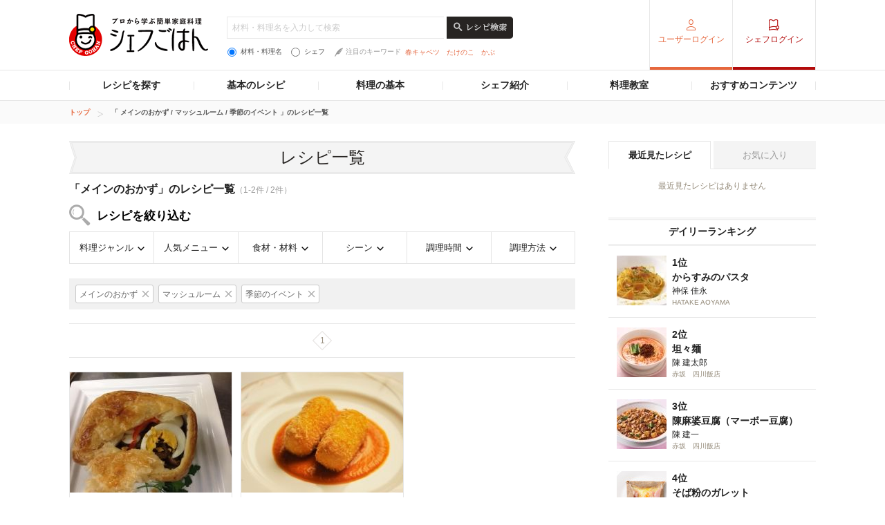

--- FILE ---
content_type: text/html; charset=UTF-8
request_url: https://chefgohan.gnavi.co.jp/search/m001/f000100190131/s009/
body_size: 201273
content:
<!DOCTYPE html>
<html lang="ja" dir="ltr" itemscope itemtype="http://schema.org/WebPage" prefix="og: http://ogp.me/ns# fb: http://ogp.me/ns/fb#">
<head>
    <meta charset="utf-8">

                <title>「メインのおかず」のレシピ一覧（2件）| シェフごはん</title>
    
    <meta name="description" content="シェフごはんの「メインのおかず」のレシピ一覧(2件)を新着順でご紹介。お気に入りのレシピをみつけておうち料理をワンランクアップ。">
    <meta name="keywords" content="シェフごはん,レシピ,シェフシェフごはん,レシピ,シェフ">
    <meta name="articlecategory" content="date">
    <meta name="viewport" content="width=1080,user-scalable=yes,maximum-scale=1">
    <script type="application/ld+json">
{
    "@context": "http://schema.org/",
    "@type": "ItemList",
    "mainEntityOfPage": {
        "@type": "CollectionPage",
        "@id": "https://chefgohan.gnavi.co.jp/search/m001/f000100190131/s009/",
        "name": "「 メインのおかず / マッシュルーム / 季節のイベント 」のレシピ一覧"
    },
    "itemListElement": [
        {
            "@type": "ListItem",
            "position": 1,
            "url": "https://chefgohan.gnavi.co.jp/detail/1995"
        },
        {
            "@type": "ListItem",
            "position": 2,
            "url": "https://chefgohan.gnavi.co.jp/detail/664"
        }
    ]
}</script>
    <meta name="format-detection" content="telephone=no">
    <meta http-equiv="x-dns-prefetch-control" content="on">
    <link rel="dns-prefetch" href="//connect.facebook.net">
    <link rel="dns-prefetch" href="//b.hatena.ne.jp">
    <link rel="dns-prefetch" href="//line.me">
    <link rel="shortcut icon" href="https://c-chefgohan.gnst.jp/shared/img/favicon.ico" />

    <!--[if lt IE 9]>
    <script type="text/javascript" src="/common/js/libs/html5shiv.js"></script>
    <![endif]-->
    <link rel="canonical" href="https://chefgohan.gnavi.co.jp/search/m001/f000100190131/s009">
    <link rel="stylesheet" type="text/css" href="//x.gnst.jp/sm/sm.css">

    <!-- 共通読込 -->
            <link href="https://c-chefgohan.gnst.jp/assets/consumer/pc/common/css/cat_style.css?v=201706091400" rel="stylesheet" type="text/css">
        
            <script src="https://c-chefgohan.gnst.jp/assets/consumer/pc/common/js/libs/jquery-1.11.0.min.js"></script>
        <script src="https://c-chefgohan.gnst.jp/assets/consumer/pc/common/js/libs/jquery-ui.min.js"></script>
        <script src="https://c-chefgohan.gnst.jp/assets/consumer/pc/shared/js/jquery-1.7.1.min.js"></script>
        <script src="https://c-chefgohan.gnst.jp/assets/consumer/pc/shared/js/jquery.placeholder.js"></script>
        <script src="https://c-chefgohan.gnst.jp/assets/consumer/pc/shared/js/common.js"></script>
        <script src="https://c-chefgohan.gnst.jp/assets/consumer/pc/common/js/chef-common.js?v=202507020000"></script>
        <script src="https://c-chefgohan.gnst.jp/assets/consumer/pc/common/js/jquery.colorbox-min.js"></script>
        <script src="https://c-chefgohan.gnst.jp/assets/consumer/pc/common/js/jQueryAutoHeight.js?v=201801242006"></script>
        
    <!-- ogp Area -->
    <meta property="og:title" content="「メインのおかず」のレシピ一覧（2件）| シェフごはん">
    <meta property="og:description" content="">
    <meta property="og:type" content="website">
    <meta property="og:url" content="https://chefgohan.gnavi.co.jp/search/m001/f000100190131/s009/">
    <meta property="og:image" content="">
    <meta property="og:site_name" content="プロから学ぶ簡単家庭料理　シェフごはん">
    <meta property="fb:app_id" content="269303843404791">
    <!-- /ogp Area -->
    <!-- Twitter Cards -->
                        <meta name="twitter:card" content="">
                <meta name="twitter:site" content="@gnavi_mag">
    <!-- /Twitter Cards -->
    <!-- 記事のstyle -->
            <link href="https://c-chefgohan.gnst.jp/assets/consumer/pc/common/css/colorbox.css" rel="stylesheet" type="text/css">
        <link href="https://c-chefgohan.gnst.jp/search/css/style.css" rel="stylesheet" type="text/css">
        
            <script src="https://c-chefgohan.gnst.jp/assets/consumer/pc/common/js/tab.js"></script>
        <script src="https://c-chefgohan.gnst.jp/search/js/search.js"></script>
            <link rel="amphtml" href="" />

    <script type="application/javascript" src="//anymind360.com/js/5089/ats.js"></script>
    <!-- Google Adsense広告 -->
    <script async='async' src='https://www.googletagservices.com/tag/js/gpt.js'></script>
    <script>
        var googletag = googletag || {};
        googletag.cmd = googletag.cmd || [];
    </script>

    <script>
        googletag.cmd.push(function() {
            googletag.defineSlot('/7753536/Chefgohan_pc_300x250m', [[300, 250], [300, 100], [300, 600]], 'div-gpt-ad-1543988691589-0').addService(googletag.pubads());
            googletag.pubads().enableSingleRequest();
            googletag.pubads().collapseEmptyDivs();
            googletag.enableServices();
        });
    </script>
</head>
<body>
    <div id="page" class="article-detail">
        <!-- header Area -->
        <div id="global-header">
            <!-- gNavi globalHeader -->
            <!-- header Area -->
<div id="global-header">
	<!-- gNavi globalHeader -->
	<div id="gn_header">
		<header role="banner">
			<div class="header">
				<div class="content">
					<div class="gn_header-left">
						<h1><a href="https://chefgohan.gnavi.co.jp/">
															<img src="https://c-chefgohan.gnst.jp/assets/consumer/pc/common/img/logo_chef01.png" width="201" height="61" alt="プロから学ぶ簡単家庭料理 シェフごはん" title="プロから学ぶ簡単家庭料理 シェフごはん">
													</a></h1>

						<div class="gn_header-keyword">
						    <form action="/search/" role="search" id="search-recipes">
							<div>
							    <input type="text" placeholder="材料・料理名を入力して検索" class="gn_header-search-txt" name="fw" value="">
							    <input type="image" src="https://c-chefgohan.gnst.jp/assets/consumer/pc/common/img/btn_search01_no.png" alt="レシピ検索" class="gn_header-search-btn over" onClick="void(this.form.submit());return false">
							</div>
							<div class="gn_header-keyword-utility">
							    <div class="gn_header-keyword-choice">
						                <ul class="list_keyword-choice">
								    <li><label for="keyword-choice-01"><input type="radio" name="st" id="keyword-choice-01"  checked="checked"  value="1" form="search-recipes">材料・料理名</label></li>
								    <li><label for="keyword-choice-02"><input type="radio" name="st" id="keyword-choice-02"  value="2" form="search-recipes">シェフ</label></li>
								</ul>
							    </div>
						            <dl class="gn_header-keyword-attraction">
							        <dt><img src="https://c-chefgohan.gnst.jp/assets/consumer/pc/common/img/icon_feather01.png" width="12" height="13" alt="">注目のキーワード</dt>
                                                                <dd>
								    <ul>
                                                                    								        <li><a href="/search/?fw=%E6%98%A5%E3%82%AD%E3%83%A3%E3%83%99%E3%83%84&st=1">春キャベツ</a></li>
                                                                    								        <li><a href="/search/?fw=%E3%81%9F%E3%81%91%E3%81%AE%E3%81%93&st=1">たけのこ</a></li>
                                                                    								        <li><a href="/search/?fw=%E3%81%8B%E3%81%B6&st=1">かぶ</a></li>
                                                                    								    </ul>
								</dd>
							    </dl>
					                </div>
					            </form>
				                </div>
					</div>
											<nav role="navigation">
							<div class="nav">
								<div class="gn_header-right">
									<ul class="cx">
										<li class="list01"><a href="https://my.gnavi.co.jp/authority/login/?cType=chefgohan_PC&regCnt=chefgohan_PC01&rUrl=https%3A%2F%2Fchefgohan.gnavi.co.jp%2Fsearch%2Fm001%2Ff000100190131%2Fs009%2F&sc_lid=chef-g_pc_register_header_login">ユーザーログイン</a></li>
										<li class="list02"><a href="https://chefgohan.gnavi.co.jp/admin/recipe/menu/">シェフログイン</a></li>
									</ul>
								</div>
							</div>
						</nav>
									</div>
			</div>
		</header>
		<!-- / #gn_header -->
	</div>
	<!-- /gNavi globalHeader -->
</div>
<!-- Article navigation -->
<div id="article-navigation">
	<ul id="tabNavigation" class="content">
		<li id="tNavi01">
			<a>レシピを探す</a>

			<div class="naviList01 tNaviSearchRecipe">
				<div class="gridNaviSearchCategory">
					<div class="column navi01">
						<p class="title">料理ジャンルから</p>
						<ul class="list">
                                                                                                            <li><a href="/search/g01/">和食</a></li>
                                                                                                            <li><a href="/search/g02/">洋食</a></li>
                                                                                                            <li><a href="/search/g03/">中華</a></li>
                                                                                                            <li><a href="/search/g06/">フレンチ</a></li>
                                                                                                            <li><a href="/search/g04/">イタリアン</a></li>
                                                                                                            <li><a href="/search/g05/">スパニッシュ</a></li>
                                                                                                            <li><a href="/search/g07/">アジアン</a></li>
                                                                                                            <li><a href="/search/g09/">エスニック</a></li>
                                                                                                            <li><a href="/search/g10/">創作・カフェ</a></li>
                                                                                                            <li><a href="/search/g08/">デザート</a></li>
                                                                                                            <li><a href="/search/g11/">その他</a></li>
                                                    						</ul>
					</div>
					<div class="column navi02">
						<p class="title">人気メニューから</p>
						<ul class="list">
                                                                                                            <li><a href="/search/m001/">メインのおかず</a></li>
                                                                                                            <li><a href="/search/m002/">パスタ・グラタン</a></li>
                                                                                                            <li><a href="/search/m003/">カレー</a></li>
                                                                                                            <li><a href="/search/m004/">鍋</a></li>
                                                                                                            <li><a href="/search/m005/">ごはんもの</a></li>
                                                                                                            <li><a href="/search/m006/">卵料理</a></li>
                                                                                                            <li><a href="/search/m007/">スープ・汁物</a></li>
                                                                                                            <li><a href="/search/m008/">麺類</a></li>
                                                                                                            <li><a href="/search/m009/">前菜・小鉢</a></li>
                                                                                                            <li><a href="/search/m010/">サラダ</a></li>
                                                                                                            <li><a href="/search/m011/">デザート・スイーツ</a></li>
                                                                                                            <li><a href="/search/m012/">粉物</a></li>
                                                                                                            <li><a href="/search/m013/">ソース・ドレッシング</a></li>
                                                                                                            <li><a href="/search/m014/">ドリンク</a></li>
                                                    						</ul>
					</div>
					<div class="column navi03">
						<p class="title">食材・材料から</p>
						<ul class="list">
                                                                                                            <li><a href="/search/f0001/">野菜のレシピ</a></li>
                                                                                                            <li><a href="/search/f0002/">お肉・卵のレシピ</a></li>
                                                                                                            <li><a href="/search/f0003/">魚介のレシピ</a></li>
                                                                                                            <li><a href="/search/f0004/">大豆加工品</a></li>
                                                                                                            <li><a href="/search/f0005/">海藻・乾物・こんにゃく</a></li>
                                                                                                            <li><a href="/search/f0006/">果物・フルーツ</a></li>
                                                                                                            <li><a href="/search/f0007/">発酵食品・発酵調味料</a></li>
                                                                                                            <li><a href="/search/f0008/">乳製品</a></li>
                                                    						</ul>
					</div>
					<div class="column navi04">
						<p class="title">シーンから</p>
						<ul class="list">
                                                                                                            <li><a href="/search/s001/">おもてなし</a></li>
                                                                                                            <li><a href="/search/s002/">持ち寄り</a></li>
                                                                                                            <li><a href="/search/s003/">食欲がない</a></li>
                                                                                                            <li><a href="/search/s004/">さっぱり</a></li>
                                                                                                            <li><a href="/search/s005/">がっつり</a></li>
                                                                                                            <li><a href="/search/s006/">大皿料理</a></li>
                                                                                                            <li><a href="/search/s007/">パーティ</a></li>
                                                                                                            <li><a href="/search/s008/">記念日</a></li>
                                                                                                            <li><a href="/search/s009/">季節のイベント</a></li>
                                                                                                            <li><a href="/search/s010/">お酒に合う！</a></li>
                                                    						</ul>
					</div>
					<div class="column navi05">
						<p class="title">調理時間から</p>
						<ul class="list">
                                                                                                            <li><a href="/search/t01/">15分以下</a></li>
                                                                                                            <li><a href="/search/t02/">30分以下</a></li>
                                                                                                            <li><a href="/search/t03/">45分以下</a></li>
                                                                                                            <li><a href="/search/t04/">60分以下</a></li>
                                                                                                            <li><a href="/search/t05/">それ以上</a></li>
                                                    						</ul>
					</div>
					<div class="column navi06">
						<p class="title">調理方法から</p>
						<ul class="list">
                                                                                                            <li><a href="/search/h01/">煮る</a></li>
                                                                                                            <li><a href="/search/h02/">炒める</a></li>
                                                                                                            <li><a href="/search/h03/">揚げる</a></li>
                                                                                                            <li><a href="/search/h04/">焼く</a></li>
                                                                                                            <li><a href="/search/h05/">蒸す</a></li>
                                                                                                            <li><a href="/search/h06/">茹でる</a></li>
                                                                                                            <li><a href="/search/h07/">和える</a></li>
                                                                                                            <li><a href="/search/h08/">炊く</a></li>
                                                                                                            <li><a href="/search/h09/">オーブン</a></li>
                                                                                                            <li><a href="/search/h10/">レンジ</a></li>
                                                                                                            <li><a href="/search/h11/">その他</a></li>
                                                    						</ul>
					</div>
				</div>
			</div>
		</li>
		<li id="tNavi02">
			<a>基本のレシピ</a>

			<div class="naviList01 tNavi03In">
				<ul>
					<li><a href="/base100/">基本の100</a></li>
					<li><a href="/basepasta/">基本のパスタ</a></li>
					<li><a href="/baserice/">基本のごはん</a></li>
					<li><a href="/basemeat/">基本の肉</a></li>
				</ul>
			</div>
		</li>
		<li id="tNavi03">
			<a>料理の基本</a>

			<div class="naviList01 tNavi03In">
				<ul>
					<li><a href="/skill/">料理の基本 スキル編</a></li>
					<li><a href="/food/">食材辞典</a></li>
				</ul>
			</div>
		</li>
		<li id="tNavi04"><a href="/chefindex/">シェフ紹介</a></li>
		<li id="tNavi05"><a href="/cookingclass/">料理教室</a></li>
		<li id="tNavi06">
			<a>おすすめコンテンツ</a>

			<div class="naviList01 tNavi06In">
				<ul>
					<li><a href="/ippin/">逸品レシピ</a></li>
					<li><a href="/makanai/">名店のまかない</a></li>
					<li><a href="/pickups/">ピックアップシェフ</a></li>
					<li><a href="/mariage/">お酒と料理</a></li>
					<li><a href="/cuisine/">理をはかる</a></li>
					<li><a href="/redu35/">RED U-35</a></li>
					<li><a href="/withfood/">食材と生きる</a></li>
					<li><a href="/hotelsbrunch/">Hotel's Brunch</a></li>
					<li><a href="/contest/">レシピコンテスト</a></li>
                    				</ul>
			</div>
		</li>
	</ul>
</div>
<!-- /Articlenavigation -->
            <!-- /gNavi globalHeader -->
        </div>
        <div id="breadcrumb">
    <ol class="content" itemscope itemtype="http://schema.org/BreadcrumbList">
                <li itemprop="itemListElement" itemscope itemtype="http://schema.org/ListItem">
                        <a itemprop="item" href="https://chefgohan.gnavi.co.jp/">
                <span itemprop="name">トップ</span>
            </a>
                        <meta itemprop="position" content="1" />
        </li>
                <li itemprop="itemListElement" itemscope itemtype="http://schema.org/ListItem">
                        <strong itemprop="item">
                <span itemprop="name">「 メインのおかず / マッシュルーム / 季節のイベント 」のレシピ一覧</span>
            </strong>
                        <meta itemprop="position" content="2" />
        </li>
            </ol>
</div>
        <div class="page-wrap">
            <div class="flip-content">
                <div class="article-category" id="content">
                    <article class="article-body">
                        <!-- frame -->
                        <div class="article" id="frame">
                            <!-- frameInner -->
                            <div id="frameInner">
                                <!-- main -->
                                <div id="main">
                                    <section>
                                        <div class="section">
                                            <h1 class="title-basic01 mb10">レシピ一覧</h1>
                                            <div class="pagenation-head">
                                                    <p class="title">「メインのおかず」のレシピ一覧<span>（1-2件 / 2件）</span></p>
                                                                                                <h2 class="ttl-search">レシピを絞り込む</h2>
                                                <ul class="list-searchCategory clFix">
                                                    <li class="category01">
                                                        <a href="#">料理ジャンル</a>
                                                        <div class="pulldownContents">
                                                            <ul class="f02">
                                                                                                                                                                                                            <li class="list0 nodata">
                                                                            <span>和食</span>
                                                                        </li>
                                                                                                                                                                                                                                                                                <li class="list0">
                                                                            <a href="/search/g02/m001/f000100190131/s009/">
                                                                                <span>洋食</span>
                                                                            </a>
                                                                        </li>
                                                                                                                                                                                                                                                                                <li class="list0 nodata">
                                                                            <span>中華</span>
                                                                        </li>
                                                                                                                                                                                                                                                                                <li class="list0">
                                                                            <a href="/search/g06/m001/f000100190131/s009/">
                                                                                <span>フレンチ</span>
                                                                            </a>
                                                                        </li>
                                                                                                                                                                                                                                                                                <li class="list0 nodata">
                                                                            <span>イタリアン</span>
                                                                        </li>
                                                                                                                                                                                                                                                                                <li class="list0 nodata">
                                                                            <span>スパニッシュ</span>
                                                                        </li>
                                                                                                                                                                                                                                                                                <li class="list0 nodata">
                                                                            <span>アジアン</span>
                                                                        </li>
                                                                                                                                                                                                                                                                                <li class="list0 nodata">
                                                                            <span>エスニック</span>
                                                                        </li>
                                                                                                                                                                                                                                                                                <li class="list0 nodata">
                                                                            <span>創作・カフェ</span>
                                                                        </li>
                                                                                                                                                                                                                                                                                <li class="list0 nodata">
                                                                            <span>デザート</span>
                                                                        </li>
                                                                                                                                                                                                                                                                                <li class="list0 nodata">
                                                                            <span>その他</span>
                                                                        </li>
                                                                                                                                                                                                </ul>
                                                            <!-- /f02 -->
                                                        </div>
                                                        <!-- /pulldownContents -->
                                                    </li>
                                                    <li class="category02">
                                                        <a href="#">人気メニュー</a>
                                                        <div class="pulldownContents">
                                                            <ul class="f02">
                                                                                                                                                                                                            <li class="list0">
                                                                            <a href="/search/m001/f000100190131/s009/">
                                                                                <span>メインのおかず</span>
                                                                            </a>
                                                                                                                                                            <ul class="f03">
                                                                                    <div class="menulists">
                                                                                                                                                                                                                                                                                                                                                                            <ul>
                                                                                                                                                                                                                                                                                        <li class="list0">
                                                                                                    <a href="/search/m001/f000100190131/s009/">
                                                                                                        <span>すべて</span>
                                                                                                    </a>
                                                                                                </li>
                                                                                                                                                                                                                                                                                                                                                                                                                                                                                                                                                                                                                                                                    <li class="list0 nodata">
                                                                                                    <span>から揚げ</span>
                                                                                                </li>
                                                                                                                                                                                                                                                                                                                                                                                                                                                                                                                                                                                                                                                                    <li class="list0">
                                                                                                    <a href="/search/m001016/f000100190131/s009/">
                                                                                                        <span>コロッケ</span>
                                                                                                    </a>
                                                                                                </li>
                                                                                                                                                                                                                                                                                                                                                                                                                                                                                                                                                                                                                                                                    <li class="list0 nodata">
                                                                                                    <span>ステーキ</span>
                                                                                                </li>
                                                                                                                                                                                                                                                                                                                                                                                                                                                                                                                                                                                                                                                                    <li class="list0 nodata">
                                                                                                    <span>チキンソテー</span>
                                                                                                </li>
                                                                                                                                                                                                                                                                                                                                                                                                                                                                                                                                                                                                                                                                    <li class="list0 nodata">
                                                                                                    <span>ハンバーグ</span>
                                                                                                </li>
                                                                                                                                                                                                                                                                                                                                                                                                                                                                                                                                                                                                                                                                    <li class="list0">
                                                                                                    <a href="/search/m001020/f000100190131/s009/">
                                                                                                        <span>オーブン料理</span>
                                                                                                    </a>
                                                                                                </li>
                                                                                                                                                                                                                                                                                                                                                                                                                                                                                                                                                                                                                                                                    <li class="list0 nodata">
                                                                                                    <span>てんぷら</span>
                                                                                                </li>
                                                                                                                                                                                                                                                                                                                                                                                                                                                                                                                                                                                                                                                                    <li class="list0 nodata">
                                                                                                    <span>フリット</span>
                                                                                                </li>
                                                                                                                                                                                                                                                                                                                                                                                                                                                                                                                                                                                                                                                                    <li class="list0 nodata">
                                                                                                    <span>酢豚</span>
                                                                                                </li>
                                                                                                                                                                                                                                                                                                                                                                                                                                                                                                                                                                                                                                                                    <li class="list0 nodata">
                                                                                                    <span>刺身</span>
                                                                                                </li>
                                                                                                                                                                                                                                                                                                                                                                                                                                                                                                                                                                                                                                                                    <li class="list0 nodata">
                                                                                                    <span>角煮</span>
                                                                                                </li>
                                                                                                                                                                                                                                                                                                                                                                                                                                                                                                                                                                                                                                                                    <li class="list0 nodata">
                                                                                                    <span>ポークソテー</span>
                                                                                                </li>
                                                                                                                                                                                                                                                                                        </ul>
                                                                                                                                                                                                                                                                                                                                                                                                                                                                            <ul>
                                                                                                                                                                                                                                                                                        <li class="list0 nodata">
                                                                                                    <span>エスカベッシュ</span>
                                                                                                </li>
                                                                                                                                                                                                                                                                                                                                                                                                                                                                                                                                                                                                                                                                    <li class="list0 nodata">
                                                                                                    <span>肉じゃが</span>
                                                                                                </li>
                                                                                                                                                                                                                                                                                                                                                                                                                                                                                                                                                                                                                                                                    <li class="list0 nodata">
                                                                                                    <span>しょうが焼き</span>
                                                                                                </li>
                                                                                                                                                                                                                                                                                                                                                                                                                                                                                                                                                                                                                                                                    <li class="list0 nodata">
                                                                                                    <span>肉団子</span>
                                                                                                </li>
                                                                                                                                                                                                                                                                                                                                                                                                                                                                                                                                                                                                                                                                    <li class="list0 nodata">
                                                                                                    <span>麻婆豆腐</span>
                                                                                                </li>
                                                                                                                                                                                                                                                                                                                                                                                                                                                                                                                                                                                                                                                                    <li class="list0 nodata">
                                                                                                    <span>ローストチキン</span>
                                                                                                </li>
                                                                                                                                                                                                                                                                                                                                                                                                                                                                                                                                                                                                                                                                    <li class="list0 nodata">
                                                                                                    <span>ローストビーフ</span>
                                                                                                </li>
                                                                                                                                                                                                                                                                                                                                                                                                                                                                                                                                                                                                                                                                    <li class="list0 nodata">
                                                                                                    <span>生春巻き</span>
                                                                                                </li>
                                                                                                                                                                                                                                                                                                                                                                                                                                                                                                                                                                                                                                                                    <li class="list0 nodata">
                                                                                                    <span>エビチリ</span>
                                                                                                </li>
                                                                                                                                                                                                                                                                                                                                                                                                                                                                                                                                                                                                                                                                    <li class="list0 nodata">
                                                                                                    <span>エビマヨ</span>
                                                                                                </li>
                                                                                                                                                                                                                                                                                                                                                                                                                                                                                                                                                                                                                                                                    <li class="list0 nodata">
                                                                                                    <span>きんぴら</span>
                                                                                                </li>
                                                                                                                                                                                                                                                                                                                                                                                                                                                                                                                                                                                                                                                                    <li class="list0 nodata">
                                                                                                    <span>メンチカツ</span>
                                                                                                </li>
                                                                                                                                                                                                                                                                                                                                                                                                                                                                                                                                                                                                                                                                    <li class="list0 nodata">
                                                                                                    <span>南蛮漬け</span>
                                                                                                </li>
                                                                                                                                                                                                                                                                                        </ul>
                                                                                                                                                                                                                                                                                                                                                                                                                                                                            <ul>
                                                                                                                                                                                                                                                                                        <li class="list0 nodata">
                                                                                                    <span>竜田揚げ</span>
                                                                                                </li>
                                                                                                                                                                                                                                                                                                                                                                                                                                                                                                                                                                                                                                                                    <li class="list0 nodata">
                                                                                                    <span>春巻き</span>
                                                                                                </li>
                                                                                                                                                                                                                                                                                                                                                                                                                                                                                                                                                                                                                                                                    <li class="list0 nodata">
                                                                                                    <span>餃子</span>
                                                                                                </li>
                                                                                                                                                                                                                                                                                                                                                                                                                                                                                                                                                                                                                                                                    <li class="list0 nodata">
                                                                                                    <span>その他のメインのおかず</span>
                                                                                                </li>
                                                                                                                                                                                                                                                                                                                                                                                                                                                                </div>
                                                                                </ul>
                                                                                <!-- /f03 -->
                                                                                                                                                    </li>
                                                                                                                                                                                                                                                                                <li class="list0 nodata">
                                                                            <span>パスタ・グラタン</span>
                                                                        </li>
                                                                                                                                                                                                                                                                                <li class="list0 nodata">
                                                                            <span>カレー</span>
                                                                        </li>
                                                                                                                                                                                                                                                                                <li class="list0 nodata">
                                                                            <span>鍋</span>
                                                                        </li>
                                                                                                                                                                                                                                                                                <li class="list0 nodata">
                                                                            <span>ごはんもの</span>
                                                                        </li>
                                                                                                                                                                                                                                                                                <li class="list0 nodata">
                                                                            <span>卵料理</span>
                                                                        </li>
                                                                                                                                                                                                                                                                                <li class="list0 nodata">
                                                                            <span>スープ・汁物</span>
                                                                        </li>
                                                                                                                                                                                                                                                                                <li class="list0 nodata">
                                                                            <span>麺類</span>
                                                                        </li>
                                                                                                                                                                                                                                                                                <li class="list0 nodata">
                                                                            <span>前菜・小鉢</span>
                                                                        </li>
                                                                                                                                                                                                                                                                                <li class="list0 nodata">
                                                                            <span>サラダ</span>
                                                                        </li>
                                                                                                                                                                                                                                                                                <li class="list0 nodata">
                                                                            <span>デザート・スイーツ</span>
                                                                        </li>
                                                                                                                                                                                                                                                                                <li class="list0 nodata">
                                                                            <span>粉物</span>
                                                                        </li>
                                                                                                                                                                                                                                                                                <li class="list0 nodata">
                                                                            <span>ソース・ドレッシング</span>
                                                                        </li>
                                                                                                                                                                                                                                                                                <li class="list0 nodata">
                                                                            <span>ドリンク</span>
                                                                        </li>
                                                                                                                                                                                                </ul>
                                                            <!-- /f02 -->
                                                        </div>
                                                        <!-- /pulldownContents -->
                                                    </li>
                                                    <li class="category03">
                                                        <a href="#">食材・材料</a>
                                                        <div class="pulldownContents">
                                                            <ul class="f02">
                                                                                                                                                                                                          <li class="list0">
                                                                           <a href="/search/m001/f0001/s009/">
                                                                               <span>野菜のレシピ</span>
                                                                           </a>
                                                                                                                                                                                                                                     <ul class="f03">
                                                                                                                                                                                                                                                                       <li class="list0">
                                                                                                <a href="/search/m001/f0001/s009/">
                                                                                                    <span>すべて</span>
                                                                                                </a>
                                                                                                                                                                                                                                                                                                                                                                                            </li>
                                                                                                                                                                                                                                                                                                                                                               <li class="list0 nodata">
                                                                                                <span>春の旬野菜</span>
                                                                                            </li>
                                                                                                                                                                                                                                                                                                                                                               <li class="list0">
                                                                                                <a href="/search/m001/f00010010/s009/">
                                                                                                    <span>夏の旬野菜</span>
                                                                                                </a>
                                                                                                                                                                                                                                                                                                    <ul class="f04">
                                                                                                                                                                                                                                                                                                                                    <li class="list0">
                                                                                                                    <a href="/search/m001/f00010010/s009/">
                                                                                                                        <span>すべて</span>
                                                                                                                    </a>
                                                                                                                </li>
                                                                                                                                                                                                                                                                                                                                                                                                                                                <li class="list0 nodata">
                                                                                                                    <span>とうもろこし</span>
                                                                                                                </li>
                                                                                                                                                                                                                                                                                                                                                                                                                                                <li class="list0 nodata">
                                                                                                                    <span>きゅうり</span>
                                                                                                                </li>
                                                                                                                                                                                                                                                                                                                                                                                                                                                <li class="list0 nodata">
                                                                                                                    <span>ピーマン</span>
                                                                                                                </li>
                                                                                                                                                                                                                                                                                                                                                                                                                                                <li class="list0 nodata">
                                                                                                                    <span>オクラ</span>
                                                                                                                </li>
                                                                                                                                                                                                                                                                                                                                                                                                                                                <li class="list0 nodata">
                                                                                                                    <span>枝豆</span>
                                                                                                                </li>
                                                                                                                                                                                                                                                                                                                                                                                                                                                <li class="list0 nodata">
                                                                                                                    <span>ゴーヤ</span>
                                                                                                                </li>
                                                                                                                                                                                                                                                                                                                                                                                                                                                <li class="list0 nodata">
                                                                                                                    <span>ズッキーニ</span>
                                                                                                                </li>
                                                                                                                                                                                                                                                                                                                                                                                                                                                <li class="list0">
                                                                                                                    <a href="/search/m001/f000100100101/s009/">
                                                                                                                        <span>トマト</span>
                                                                                                                    </a>
                                                                                                                </li>
                                                                                                                                                                                                                                                                                                                                                                                                                                                <li class="list0 nodata">
                                                                                                                    <span>モロヘイヤ</span>
                                                                                                                </li>
                                                                                                                                                                                                                                                                                                                                                                                                                                                <li class="list0 nodata">
                                                                                                                    <span>なす</span>
                                                                                                                </li>
                                                                                                                                                                                                                                                                                                                                                                                                                                                <li class="list0 nodata">
                                                                                                                    <span>かぼちゃ</span>
                                                                                                                </li>
                                                                                                                                                                                                                                                                                                                                                                                                                                                <li class="list0 nodata">
                                                                                                                    <span>みょうが</span>
                                                                                                                </li>
                                                                                                                                                                                                                                                                                                                                                                                                                                                <li class="list0 nodata">
                                                                                                                    <span>パプリカ</span>
                                                                                                                </li>
                                                                                                                                                                                                                                                                                                                                                                                                                                                <li class="list0 nodata">
                                                                                                                    <span>ししとう</span>
                                                                                                                </li>
                                                                                                                                                                                                                                                                                                                                                                                                                                                <li class="list0 nodata">
                                                                                                                    <span>新生姜</span>
                                                                                                                </li>
                                                                                                                                                                                                                                                                                                                        </ul>
                                                                                                    <!-- /f04 -->
                                                                                                                                                                                                                                                                                            </li>
                                                                                                                                                                                                                                                                                                                                                               <li class="list0">
                                                                                                <a href="/search/m001/f00010011/s009/">
                                                                                                    <span>秋から冬の旬野菜</span>
                                                                                                </a>
                                                                                                                                                                                                                                                                                                    <ul class="f04">
                                                                                                                                                                                                                                                                                                                                    <li class="list0">
                                                                                                                    <a href="/search/m001/f00010011/s009/">
                                                                                                                        <span>すべて</span>
                                                                                                                    </a>
                                                                                                                </li>
                                                                                                                                                                                                                                                                                                                                                                                                                                                <li class="list0 nodata">
                                                                                                                    <span>大根</span>
                                                                                                                </li>
                                                                                                                                                                                                                                                                                                                                                                                                                                                <li class="list0 nodata">
                                                                                                                    <span>白菜</span>
                                                                                                                </li>
                                                                                                                                                                                                                                                                                                                                                                                                                                                <li class="list0 nodata">
                                                                                                                    <span>水菜</span>
                                                                                                                </li>
                                                                                                                                                                                                                                                                                                                                                                                                                                                <li class="list0 nodata">
                                                                                                                    <span>里芋</span>
                                                                                                                </li>
                                                                                                                                                                                                                                                                                                                                                                                                                                                <li class="list0 nodata">
                                                                                                                    <span>さつまいも</span>
                                                                                                                </li>
                                                                                                                                                                                                                                                                                                                                                                                                                                                <li class="list0 nodata">
                                                                                                                    <span>長芋</span>
                                                                                                                </li>
                                                                                                                                                                                                                                                                                                                                                                                                                                                <li class="list0 nodata">
                                                                                                                    <span>れんこん</span>
                                                                                                                </li>
                                                                                                                                                                                                                                                                                                                                                                                                                                                <li class="list0 nodata">
                                                                                                                    <span>ブロッコリー</span>
                                                                                                                </li>
                                                                                                                                                                                                                                                                                                                                                                                                                                                <li class="list0 nodata">
                                                                                                                    <span>青梗菜</span>
                                                                                                                </li>
                                                                                                                                                                                                                                                                                                                                                                                                                                                <li class="list0">
                                                                                                                    <a href="/search/m001/f000100110118/s009/">
                                                                                                                        <span>セロリ</span>
                                                                                                                    </a>
                                                                                                                </li>
                                                                                                                                                                                                                                                                                                                                                                                                                                                <li class="list0 nodata">
                                                                                                                    <span>かぶ</span>
                                                                                                                </li>
                                                                                                                                                                                                                                                                                                                                                                                                                                                <li class="list0 nodata">
                                                                                                                    <span>小松菜</span>
                                                                                                                </li>
                                                                                                                                                                                                                                                                                                                                                                                                                                                <li class="list0 nodata">
                                                                                                                    <span>ごぼう</span>
                                                                                                                </li>
                                                                                                                                                                                                                                                                                                                                                                                                                                                <li class="list0 nodata">
                                                                                                                    <span>カリフラワー</span>
                                                                                                                </li>
                                                                                                                                                                                                                                                                                                                                                                                                                                                <li class="list0 nodata">
                                                                                                                    <span>長ねぎ</span>
                                                                                                                </li>
                                                                                                                                                                                                                                                                                                                                                                                                                                                <li class="list0 nodata">
                                                                                                                    <span>ほうれん草</span>
                                                                                                                </li>
                                                                                                                                                                                                                                                                                                                                                                                                                                                <li class="list0 nodata">
                                                                                                                    <span>春菊</span>
                                                                                                                </li>
                                                                                                                                                                                                                                                                                                                                                                                                                                                <li class="list0 nodata">
                                                                                                                    <span>栗</span>
                                                                                                                </li>
                                                                                                                                                                                                                                                                                                                        </ul>
                                                                                                    <!-- /f04 -->
                                                                                                                                                                                                                                                                                            </li>
                                                                                                                                                                                                                                                                                                                                                               <li class="list0 nodata">
                                                                                                <span>にんじん</span>
                                                                                            </li>
                                                                                                                                                                                                                                                                                                                                                               <li class="list0 nodata">
                                                                                                <span>たまねぎ</span>
                                                                                            </li>
                                                                                                                                                                                                                                                                                                                                                               <li class="list0 nodata">
                                                                                                <span>じゃがいも</span>
                                                                                            </li>
                                                                                                                                                                                                                                                                                                                                                               <li class="list0 nodata">
                                                                                                <span>キャベツ</span>
                                                                                            </li>
                                                                                                                                                                                                                                                                                                                                                               <li class="list0 nodata">
                                                                                                <span>もやし</span>
                                                                                            </li>
                                                                                                                                                                                                                                                                                                                                                               <li class="list0 nodata">
                                                                                                <span>アボカド</span>
                                                                                            </li>
                                                                                                                                                                                                                                                                                                                                                               <li class="list0 nodata">
                                                                                                <span>レタス</span>
                                                                                            </li>
                                                                                                                                                                                                                                                                                                                                                               <li class="list0">
                                                                                                <a href="/search/m001/f00010019/s009/">
                                                                                                    <span>きのこ</span>
                                                                                                </a>
                                                                                                                                                                                                                                                                                                    <ul class="f04">
                                                                                                                                                                                                                                                                                                                                    <li class="list0">
                                                                                                                    <a href="/search/m001/f00010019/s009/">
                                                                                                                        <span>すべて</span>
                                                                                                                    </a>
                                                                                                                </li>
                                                                                                                                                                                                                                                                                                                                                                                                                                                <li class="list0 nodata">
                                                                                                                    <span>しいたけ</span>
                                                                                                                </li>
                                                                                                                                                                                                                                                                                                                                                                                                                                                <li class="list0 nodata">
                                                                                                                    <span>しめじ</span>
                                                                                                                </li>
                                                                                                                                                                                                                                                                                                                                                                                                                                                <li class="list0 nodata">
                                                                                                                    <span>まいたけ</span>
                                                                                                                </li>
                                                                                                                                                                                                                                                                                                                                                                                                                                                <li class="list0 nodata">
                                                                                                                    <span>エノキ</span>
                                                                                                                </li>
                                                                                                                                                                                                                                                                                                                                                                                                                                                <li class="list0">
                                                                                                                    <a href="/search/m001/f000100190131/s009/">
                                                                                                                        <span>マッシュルーム</span>
                                                                                                                    </a>
                                                                                                                </li>
                                                                                                                                                                                                                                                                                                                                                                                                                                                <li class="list0 nodata">
                                                                                                                    <span>エリンギ</span>
                                                                                                                </li>
                                                                                                                                                                                                                                                                                                                                                                                                                                                <li class="list0 nodata">
                                                                                                                    <span>なめこ</span>
                                                                                                                </li>
                                                                                                                                                                                                                                                                                                                                                                                                                                                <li class="list0 nodata">
                                                                                                                    <span>マツタケ</span>
                                                                                                                </li>
                                                                                                                                                                                                                                                                                                                        </ul>
                                                                                                    <!-- /f04 -->
                                                                                                                                                                                                                                                                                            </li>
                                                                                                                                                                                                                                                                                                                                                               <li class="list0 nodata">
                                                                                                <span>白米</span>
                                                                                            </li>
                                                                                                                                                                                                                                                                                                                                                               <li class="list0 nodata">
                                                                                                <span>豆類</span>
                                                                                            </li>
                                                                                                                                                                                                                                                                                                                                                               <li class="list0 nodata">
                                                                                                <span>ハーブ・香辛料・香味菜</span>
                                                                                            </li>
                                                                                                                                                                                                                                                          </ul>
                                                                               <!-- /f03 -->
                                                                                                                                                  </li>
                                                                                                                                                                                                                                                                                                                                                    <li class="list0">
                                                                           <a href="/search/m001/f0002/s009/">
                                                                               <span>お肉・卵のレシピ</span>
                                                                           </a>
                                                                                                                                                                                                                                     <ul class="f03">
                                                                                                                                                                                                                                                                       <li class="list0">
                                                                                                <a href="/search/m001/f0002/s009/">
                                                                                                    <span>すべて</span>
                                                                                                </a>
                                                                                                                                                                                                                                                                                                                                                                                            </li>
                                                                                                                                                                                                                                                                                                                                                               <li class="list0 nodata">
                                                                                                <span>牛肉</span>
                                                                                            </li>
                                                                                                                                                                                                                                                                                                                                                               <li class="list0 nodata">
                                                                                                <span>豚肉</span>
                                                                                            </li>
                                                                                                                                                                                                                                                                                                                                                               <li class="list0">
                                                                                                <a href="/search/m001/f00020025/s009/">
                                                                                                    <span>鶏肉</span>
                                                                                                </a>
                                                                                                                                                                                                                                                                                                    <ul class="f04">
                                                                                                                                                                                                                                                                                                                                    <li class="list0">
                                                                                                                    <a href="/search/m001/f00020025/s009/">
                                                                                                                        <span>すべて</span>
                                                                                                                    </a>
                                                                                                                </li>
                                                                                                                                                                                                                                                                                                                                                                                                                                                <li class="list0">
                                                                                                                    <a href="/search/m001/f000200250161/s009/">
                                                                                                                        <span>鶏もも肉</span>
                                                                                                                    </a>
                                                                                                                </li>
                                                                                                                                                                                                                                                                                                                                                                                                                                                <li class="list0 nodata">
                                                                                                                    <span>鶏むね肉</span>
                                                                                                                </li>
                                                                                                                                                                                                                                                                                                                                                                                                                                                <li class="list0 nodata">
                                                                                                                    <span>鶏ささみ</span>
                                                                                                                </li>
                                                                                                                                                                                                                                                                                                                                                                                                                                                <li class="list0 nodata">
                                                                                                                    <span>鶏手羽</span>
                                                                                                                </li>
                                                                                                                                                                                                                                                                                                                        </ul>
                                                                                                    <!-- /f04 -->
                                                                                                                                                                                                                                                                                            </li>
                                                                                                                                                                                                                                                                                                                                                               <li class="list0 nodata">
                                                                                                <span>ジビエ・ラム肉など</span>
                                                                                            </li>
                                                                                                                                                                                                                                                                                                                                                               <li class="list0 nodata">
                                                                                                <span>挽き肉</span>
                                                                                            </li>
                                                                                                                                                                                                                                                                                                                                                               <li class="list0 nodata">
                                                                                                <span>ソーセージ</span>
                                                                                            </li>
                                                                                                                                                                                                                                                                                                                                                               <li class="list0">
                                                                                                <a href="/search/m001/f00020029/s009/">
                                                                                                    <span>ハム</span>
                                                                                                </a>
                                                                                                                                                                                                                                                                                                                                                                                            </li>
                                                                                                                                                                                                                                                                                                                                                               <li class="list0 nodata">
                                                                                                <span>ベーコン</span>
                                                                                            </li>
                                                                                                                                                                                                                                                                                                                                                               <li class="list0 nodata">
                                                                                                <span>レバー</span>
                                                                                            </li>
                                                                                                                                                                                                                                                                                                                                                               <li class="list0 nodata">
                                                                                                <span>たまご</span>
                                                                                            </li>
                                                                                                                                                                                                                                                          </ul>
                                                                               <!-- /f03 -->
                                                                                                                                                  </li>
                                                                                                                                                                                                                                                                                                                                                    <li class="list0 nodata">
                                                                           <span>魚介のレシピ</span>
                                                                       </li>
                                                                                                                                                                                                                                                                             <li class="list0 nodata">
                                                                           <span>大豆加工品</span>
                                                                       </li>
                                                                                                                                                                                                                                                                             <li class="list0 nodata">
                                                                           <span>海藻・乾物・こんにゃく</span>
                                                                       </li>
                                                                                                                                                                                                                                                                             <li class="list0 nodata">
                                                                           <span>果物・フルーツ</span>
                                                                       </li>
                                                                                                                                                                                                                                                                             <li class="list0 nodata">
                                                                           <span>発酵食品・発酵調味料</span>
                                                                       </li>
                                                                                                                                                                                                                                                                             <li class="list0">
                                                                           <a href="/search/m001/f0008/s009/">
                                                                               <span>乳製品</span>
                                                                           </a>
                                                                                                                                                                                                                                     <ul class="f03">
                                                                                                                                                                                                                                                                       <li class="list0">
                                                                                                <a href="/search/m001/f0008/s009/">
                                                                                                    <span>すべて</span>
                                                                                                </a>
                                                                                                                                                                                                                                                                                                                                                                                            </li>
                                                                                                                                                                                                                                                                                                                                                               <li class="list0 nodata">
                                                                                                <span>ヨーグルト</span>
                                                                                            </li>
                                                                                                                                                                                                                                                                                                                                                               <li class="list0">
                                                                                                <a href="/search/m001/f00080082/s009/">
                                                                                                    <span>生クリーム</span>
                                                                                                </a>
                                                                                                                                                                                                                                                                                                                                                                                            </li>
                                                                                                                                                                                                                                                                                                                                                               <li class="list0">
                                                                                                <a href="/search/m001/f00080083/s009/">
                                                                                                    <span>牛乳</span>
                                                                                                </a>
                                                                                                                                                                                                                                                                                                                                                                                            </li>
                                                                                                                                                                                                                                                                                                                                                               <li class="list0 nodata">
                                                                                                <span>チーズ</span>
                                                                                            </li>
                                                                                                                                                                                                                                                          </ul>
                                                                               <!-- /f03 -->
                                                                                                                                                  </li>
                                                                                                                                                                                                                                                                      </ul>
                                                            <!-- /f02 -->
                                                        </div>
                                                        <!-- /pulldownContents -->
                                                    </li>
                                                    <li class="category04">
                                                        <a href="#">シーン</a>
                                                        <div class="pulldownContents">
                                                            <ul class="f02">
                                                                                                                                                                                                            <li class="list0">
                                                                            <a href="/search/m001/f000100190131/s001/">
                                                                                <span>おもてなし</span>
                                                                            </a>
                                                                                                                                                    </li>
                                                                                                                                                                                                                                                                                <li class="list0 nodata">
                                                                            <span>持ち寄り</span>
                                                                        </li>
                                                                                                                                                                                                                                                                                <li class="list0 nodata">
                                                                            <span>食欲がない</span>
                                                                        </li>
                                                                                                                                                                                                                                                                                <li class="list0 nodata">
                                                                            <span>さっぱり</span>
                                                                        </li>
                                                                                                                                                                                                                                                                                <li class="list0 nodata">
                                                                            <span>がっつり</span>
                                                                        </li>
                                                                                                                                                                                                                                                                                <li class="list0">
                                                                            <a href="/search/m001/f000100190131/s006/">
                                                                                <span>大皿料理</span>
                                                                            </a>
                                                                                                                                                    </li>
                                                                                                                                                                                                                                                                                <li class="list0">
                                                                            <a href="/search/m001/f000100190131/s007/">
                                                                                <span>パーティ</span>
                                                                            </a>
                                                                                                                                                    </li>
                                                                                                                                                                                                                                                                                <li class="list0">
                                                                            <a href="/search/m001/f000100190131/s008/">
                                                                                <span>記念日</span>
                                                                            </a>
                                                                                                                                                    </li>
                                                                                                                                                                                                                                                                                <li class="list0">
                                                                            <a href="/search/m001/f000100190131/s009/">
                                                                                <span>季節のイベント</span>
                                                                            </a>
                                                                                                                                                            <ul class="f03">
                                                                                                                                                                                                                                                                                                                                                            <li class="list0">
                                                                                                <a href="/search/m001/f000100190131/s009/">
                                                                                                    <span>すべて</span>
                                                                                                </a>
                                                                                            </li>
                                                                                                                                                                                                                                                                                                                                                                                                                                                        <li class="list0 nodata">
                                                                                                <span>お正月</span>
                                                                                            </li>
                                                                                                                                                                                                                                                                                                                                                                                                                                                        <li class="list0 nodata">
                                                                                                <span>節分</span>
                                                                                            </li>
                                                                                                                                                                                                                                                                                                                                                                                                                                                        <li class="list0 nodata">
                                                                                                <span>バレンタイン</span>
                                                                                            </li>
                                                                                                                                                                                                                                                                                                                                                                                                                                                        <li class="list0 nodata">
                                                                                                <span>ひな祭り</span>
                                                                                            </li>
                                                                                                                                                                                                                                                                                                                                                                                                                                                        <li class="list0">
                                                                                                <a href="/search/m001/f000100190131/s009015/">
                                                                                                    <span>ホワイトデー</span>
                                                                                                </a>
                                                                                            </li>
                                                                                                                                                                                                                                                                                                                                                                                                                                                        <li class="list0 nodata">
                                                                                                <span>お花見</span>
                                                                                            </li>
                                                                                                                                                                                                                                                                                                                                                                                                                                                        <li class="list0 nodata">
                                                                                                <span>こどもの日</span>
                                                                                            </li>
                                                                                                                                                                                                                                                                                                                                                                                                                                                        <li class="list0 nodata">
                                                                                                <span>七夕</span>
                                                                                            </li>
                                                                                                                                                                                                                                                                                                                                                                                                                                                        <li class="list0 nodata">
                                                                                                <span>お盆</span>
                                                                                            </li>
                                                                                                                                                                                                                                                                                                                                                                                                                                                        <li class="list0 nodata">
                                                                                                <span>運動会</span>
                                                                                            </li>
                                                                                                                                                                                                                                                                                                                                                                                                                                                        <li class="list0 nodata">
                                                                                                <span>ハロウィン</span>
                                                                                            </li>
                                                                                                                                                                                                                                                                                                                                                                                                                                                        <li class="list0">
                                                                                                <a href="/search/m001/f000100190131/s009022/">
                                                                                                    <span>クリスマス</span>
                                                                                                </a>
                                                                                            </li>
                                                                                                                                                                                                                                                                                                                                                    </ul>
                                                                                <!-- /f03 -->
                                                                                                                                                    </li>
                                                                                                                                                                                                                                                                                <li class="list0 nodata">
                                                                            <span>お酒に合う！</span>
                                                                        </li>
                                                                                                                                                                                                </ul>
                                                            <!-- /f02 -->
                                                        </div>
                                                        <!-- /pulldownContents -->
                                                    </li>
                                                    <li class="category05">
                                                        <a href="#">調理時間</a>
                                                        <div class="pulldownContents">
                                                            <ul class="f02">
                                                                                                                                                                                                            <li class="list0 nodata">
                                                                            <span>15分以下</span>
                                                                        </li>
                                                                                                                                                                                                                                                                                <li class="list0">
                                                                            <a href="/search/m001/f000100190131/t02/s009/">
                                                                                <span>30分以下</span>
                                                                            </a>
                                                                        </li>
                                                                                                                                                                                                                                                                                <li class="list0">
                                                                            <a href="/search/m001/f000100190131/t03/s009/">
                                                                                <span>45分以下</span>
                                                                            </a>
                                                                        </li>
                                                                                                                                                                                                                                                                                <li class="list0">
                                                                            <a href="/search/m001/f000100190131/t04/s009/">
                                                                                <span>60分以下</span>
                                                                            </a>
                                                                        </li>
                                                                                                                                                                                                                                                                                <li class="list0 nodata">
                                                                            <span>それ以上</span>
                                                                        </li>
                                                                                                                                                                                                </ul>
                                                            <!-- /f02 -->
                                                        </div>
                                                        <!-- /pulldownContents -->
                                                    </li>
                                                    <li class="category06">
                                                        <a href="#">調理方法</a>
                                                        <div class="pulldownContents">
                                                            <ul class="f02">
                                                                                                                                                                                                            <li class="list0 nodata">
                                                                            <span>煮る</span>
                                                                        </li>
                                                                                                                                                                                                                                                                                <li class="list0">
                                                                            <a href="/search/m001/f000100190131/s009/h02/">
                                                                                <span>炒める</span>
                                                                            </a>
                                                                        </li>
                                                                                                                                                                                                                                                                                <li class="list0">
                                                                            <a href="/search/m001/f000100190131/s009/h03/">
                                                                                <span>揚げる</span>
                                                                            </a>
                                                                        </li>
                                                                                                                                                                                                                                                                                <li class="list0 nodata">
                                                                            <span>焼く</span>
                                                                        </li>
                                                                                                                                                                                                                                                                                <li class="list0 nodata">
                                                                            <span>蒸す</span>
                                                                        </li>
                                                                                                                                                                                                                                                                                <li class="list0 nodata">
                                                                            <span>茹でる</span>
                                                                        </li>
                                                                                                                                                                                                                                                                                <li class="list0 nodata">
                                                                            <span>和える</span>
                                                                        </li>
                                                                                                                                                                                                                                                                                <li class="list0 nodata">
                                                                            <span>炊く</span>
                                                                        </li>
                                                                                                                                                                                                                                                                                <li class="list0">
                                                                            <a href="/search/m001/f000100190131/s009/h09/">
                                                                                <span>オーブン</span>
                                                                            </a>
                                                                        </li>
                                                                                                                                                                                                                                                                                <li class="list0 nodata">
                                                                            <span>レンジ</span>
                                                                        </li>
                                                                                                                                                                                                                                                                                <li class="list0 nodata">
                                                                            <span>その他</span>
                                                                        </li>
                                                                                                                                                                                                </ul>
                                                            <!-- /f02 -->
                                                        </div>
                                                        <!-- /pulldownContents -->
                                                    </li>
                                                    <!-- /list-searchCategory -->
                                                </ul>
                                                                                                    <ul class="list-searchOption">
                                                                                                                    <li><span>メインのおかず<a href="/search/f000100190131/s009/" class="btn-searchCategory-close"></a></span></li>
                                                                                                                    <li><span>マッシュルーム<a href="/search/m001/s009/" class="btn-searchCategory-close"></a></span></li>
                                                                                                                    <li><span>季節のイベント<a href="/search/m001/f000100190131/" class="btn-searchCategory-close"></a></span></li>
                                                                                                            </ul>
                                                                                            </div>

                                                                                <div class="pagenation-link">
                        <div class="pagenation-link-inner">
                            <ul>
                                <!-- prevリンク -->
                                <li class="prev">
                                                                            &nbsp;
                                                                    </li>
                                <!-- 最小Noリンク -->
                                <li>
                                                                    </li>
                                <!-- 中途ページNo省略(前半) -->
                                <li class="between">
                                                                    </li>
                                <!-- Noリンク  -->
                                                                                                            <!-- 表示中ページの場合  -->
                                        <li class="rhombus">1</li>
                                                                                                    <!-- 中途ページNo省略(後半) -->
                                <li class="between">
                                                                    </li>
                                <li>
                                    <!-- 最大Noリンク -->
                                                                    </li>
                                <li class="next">
                                    <!-- Nextリンク -->
                                                                    </li>
                            </ul>
                        <!-- / pagenation-link-inner --></div>
                    <!-- / pagenation-link --></div>
                
                                            <div class="list-archive01">
                                                <ul class="autoheight3">
                                                                                                            <li>
                                                            <a href="/detail/1995/">
                                                                <div class="leader-img">
                                                                    <img src="https://c-chefgohan.gnst.jp/imgdata/recipe/95/19/1995/rc234x174_1311270253_27ae1b16064a41bb47917e5628f5ef87.jpeg" width="234" height="174" class="opHover" alt="クラシックチキンパイ" title="クラシックチキンパイ">
                                                                </div>
                                                                <div class="leader-txt">
                                                                    <div class="inner">
                                                                        <h2 class="name">クラシックチキンパイ                                                                                                                                                            <span><span>濱岡 稔</span>（キュイジーヌ 濱下）</span>
                                                                                                                                                    </h2>
                                                                        <p class="time">30分</p>
                                                                                                                                                                                                                                                                                                <!-- /inner -->
                                                                    </div>
                                                                <!-- /leader-txt -->
                                                                </div>
                                                            </a>
                                                        </li>
                                                                                                            <li>
                                                            <a href="/detail/664/">
                                                                <div class="leader-img">
                                                                    <img src="https://c-chefgohan.gnst.jp/imgdata/recipe/64/06/664/rc234x174_1301210115_8fc30ec88af1f344f00a5b8b68234155.jpg" width="234" height="174" class="opHover" alt="カニクリームコロッケ" title="カニクリームコロッケ">
                                                                </div>
                                                                <div class="leader-txt">
                                                                    <div class="inner">
                                                                        <h2 class="name">カニクリームコロッケ                                                                                                                                                            <span><span>高良 康之</span>（銀座レカン）</span>
                                                                                                                                                    </h2>
                                                                        <p class="time">40分</p>
                                                                                                                                                                                                                                                                                                <!-- /inner -->
                                                                    </div>
                                                                <!-- /leader-txt -->
                                                                </div>
                                                            </a>
                                                        </li>
                                                                                                        </ul>
                                            </div>
                                            <!-- /section -->
                                        </div>
                                    </section>

                                                                        <div class="pagenation-link">
                        <div class="pagenation-link-inner">
                            <ul>
                                <!-- prevリンク -->
                                <li class="prev">
                                                                            &nbsp;
                                                                    </li>
                                <!-- 最小Noリンク -->
                                <li>
                                                                    </li>
                                <!-- 中途ページNo省略(前半) -->
                                <li class="between">
                                                                    </li>
                                <!-- Noリンク  -->
                                                                                                            <!-- 表示中ページの場合  -->
                                        <li class="rhombus">1</li>
                                                                                                    <!-- 中途ページNo省略(後半) -->
                                <li class="between">
                                                                    </li>
                                <li>
                                    <!-- 最大Noリンク -->
                                                                    </li>
                                <li class="next">
                                    <!-- Nextリンク -->
                                                                    </li>
                            </ul>
                        <!-- / pagenation-link-inner --></div>
                    <!-- / pagenation-link --></div>
                
                                </div>
                                    <aside role="complementary">
                                        <div class="aside">
                                            <!-- sub -->
                                            <div id="sub">
                                                <div class="side-body" id="side-bnr01">
                                                    <div class="btn_tab_box">
    <ul class="btn_tab01 side">
        <li class="tab01"><a href="#tab01" class="active">最近見たレシピ</a></li>
        <li class="tab02"><a href="#tab02">お気に入り</a></li>
    </ul>

    <div id="tab01">
        <div class="side-definition">
                            <div class="ftBox">
                    <p class="txt_chefshop fzS txt_color02 txt-c pt15 pb15">最近見たレシピはありません</p>
                <!-- /ftBox --></div>
                                    <!-- /side-definition -->
        </div>
        <!-- /tab01 -->
    </div>

    <div id="tab02">
        <div class="side-definition">
                        <div class="bnr-user-registration">
                <a href="/about/">
                    <img src="https://c-chefgohan.gnst.jp/assets/consumer/pc/common/img/btn_sub_user01.png" alt="">
                </a>
            </div>
                        <!-- /side-definition -->
        </div>
        <!-- /tab01 -->
    </div>
    <!-- /btn_tab_box -->
</div>
                                                    												<div class="side-daily-ranking-list side-definition">
													<div class="title01"><span>デイリーランキング</span></div>
														                                                                                                                														<div class="detail01">
															<div class="inner01">
																<a href="/detail/1331/">
																	<p class="fl-image-l01">
																		<img src="https://c-chefgohan.gnst.jp/imgdata/recipe/31/13/1331/rc72x72_1307190803_bf92af03d343ea885f56cc6f194cf187.jpg" width="72" height="72" class="opHover" alt="からすみのパスタ" title="からすみのパスタ">
																	</p>
																	<div class="ftBox">
                                                                                                                                                <p class="strong">1位</p>
																		<p class="strong">からすみのパスタ</p>
																		<p class="fzS">神保 佳永</p>
																		<p class="txt_chefshop fzSS txt_color02">HATAKE AOYAMA</p>
																	</div>
																	<!-- /ftBox -->
																</a>
															<!-- /inner01 -->
															</div>
														</div>
																												                                                                                                                														<div class="detail01">
															<div class="inner01">
																<a href="/detail/107/">
																	<p class="fl-image-l01">
																		<img src="https://c-chefgohan.gnst.jp/imgdata/recipe/07/01/107/rc72x72_1209100855_a99c55991173a7e4be38ac98f0ebcf9e.jpg" width="72" height="72" class="opHover" alt="坦々麺" title="坦々麺">
																	</p>
																	<div class="ftBox">
                                                                                                                                                <p class="strong">2位</p>
																		<p class="strong">坦々麺</p>
																		<p class="fzS">陳 建太郎</p>
																		<p class="txt_chefshop fzSS txt_color02">赤坂　四川飯店</p>
																	</div>
																	<!-- /ftBox -->
																</a>
															<!-- /inner01 -->
															</div>
														</div>
																												                                                                                                                														<div class="detail01">
															<div class="inner01">
																<a href="/detail/4432/">
																	<p class="fl-image-l01">
																		<img src="https://c-chefgohan.gnst.jp/imgdata/recipe/32/44/4432/rc72x72_1609231932_ddfaccae7bcde26749d1f4893e613767.jpg" width="72" height="72" class="opHover" alt="陳麻婆豆腐（マーボー豆腐）" title="陳麻婆豆腐（マーボー豆腐）">
																	</p>
																	<div class="ftBox">
                                                                                                                                                <p class="strong">3位</p>
																		<p class="strong">陳麻婆豆腐（マーボー豆腐）</p>
																		<p class="fzS">陳 建一</p>
																		<p class="txt_chefshop fzSS txt_color02">赤坂　四川飯店</p>
																	</div>
																	<!-- /ftBox -->
																</a>
															<!-- /inner01 -->
															</div>
														</div>
																												                                                                                                                														<div class="detail01">
															<div class="inner01">
																<a href="/detail/5028/">
																	<p class="fl-image-l01">
																		<img src="https://c-chefgohan.gnst.jp/imgdata/recipe/28/50/5028/rc72x72_1704191633_f4e66d9c0a8d5ba2c234f7229047f72a.jpg" width="72" height="72" class="opHover" alt="そば粉のガレット" title="そば粉のガレット">
																	</p>
																	<div class="ftBox">
                                                                                                                                                <p class="strong">4位</p>
																		<p class="strong">そば粉のガレット</p>
																		<p class="fzS">小川 智寛</p>
																		<p class="txt_chefshop fzSS txt_color02">Aile Blanche</p>
																	</div>
																	<!-- /ftBox -->
																</a>
															<!-- /inner01 -->
															</div>
														</div>
																												                                                                                                                														<div class="detail01">
															<div class="inner01">
																<a href="/detail/106/">
																	<p class="fl-image-l01">
																		<img src="https://c-chefgohan.gnst.jp/imgdata/recipe/06/01/106/rc72x72_1209100852_6abbf624769f61bc3b1df0f15cb8b67a.jpg" width="72" height="72" class="opHover" alt="青椒肉絲（チンジャオロース）" title="青椒肉絲（チンジャオロース）">
																	</p>
																	<div class="ftBox">
                                                                                                                                                <p class="strong">5位</p>
																		<p class="strong">青椒肉絲（チンジャオロース）</p>
																		<p class="fzS">陳 建太郎</p>
																		<p class="txt_chefshop fzSS txt_color02">赤坂　四川飯店</p>
																	</div>
																	<!-- /ftBox -->
																</a>
															<!-- /inner01 -->
															</div>
														</div>
																												                                                                                                                														                                                                                                                														                                                                                                                														                                                                                                                														                                                                                                                														                                                                                                                														                                                                                                                														                                                                                                                														                                                                                                                														                                                                                                                														                                                                                                    													<p class="link_more01">
                                                                                                            <a href="https://my.gnavi.co.jp/authority/login/?cType=chefgohan_PC&regCnt=chefgohan_PC01&rUrl=https%3A%2F%2Fchefgohan.gnavi.co.jp%2Fsearch%2Fm001%2Ff000100190131%2Fs009%2F&sc_lid=chef-g_pc_register_menu_ranking">
													                                                                                                                もっと見る
                                                                                                            </a>
                                                                                                        </p>
													<!-- /side-definition -->
												</div>                                                                                                    <div class="side-definition">
                                                    <div class="title01"><span>特集からレシピを探す</span></div>
                                                                                                        <div class="detail02">
                                                        <a href="/base100/">
                                                            <p class="image01"><img src="https://c-chefgohan.gnst.jp/assets/consumer/pc/common/img/img_sub_feature04.jpg" width="104" height="64" class="opHover" alt="基本の100レシピ" title="基本の100レシピ"></p>
                                                            <div class="inner01">
                                                                <p class="title01">基本の100レシピ</p>
                                                                <!-- /inner01 -->
                                                            </div>
                                                        </a>
                                                    </div>
                                                                                                                                                            <div class="detail02">
                                                        <a href="/basepasta/">
                                                            <p class="image01"><img src="https://c-chefgohan.gnst.jp/assets/consumer/pc/common/img/img_sub_feature01.jpg" width="104" height="64" class="opHover" alt="基本のパスタレシピ" title="基本のパスタレシピ"></p>
                                                            <div class="inner01">
                                                                <p class="title01">基本のパスタレシピ</p>
                                                                <!-- /inner01 -->
                                                            </div>
                                                        </a>
                                                    </div>
                                                                                                                                                            <div class="detail02">
                                                        <a href="/baserice/">
                                                            <p class="image01"><img src="https://c-chefgohan.gnst.jp/assets/consumer/pc/common/img/img_sub_feature02.jpg" width="104" height="64" class="opHover" alt="基本のごはんレシピ" title="基本のごはんレシピ"></p>
                                                            <div class="inner01">
                                                                <p class="title01">基本のごはんレシピ</p>
                                                                <!-- /inner01 -->
                                                            </div>
                                                        </a>
                                                    </div>
                                                                                                                                                            <div class="detail02">
                                                        <a href="/basemeat/">
                                                            <p class="image01"><img src="https://c-chefgohan.gnst.jp/assets/consumer/pc/common/img/img_sub_feature03.jpg" width="104" height="64" class="opHover" alt="基本の肉レシピ" title="基本の肉レシピ"></p>
                                                            <div class="inner01">
                                                                <p class="title01">基本の肉レシピ</p>
                                                                <!-- /inner01 -->
                                                            </div>
                                                        </a>
                                                    </div>
                                                                                                        <!-- /side-definition -->
                                                </div>
                                                                                                                                                                                                        <div class="side-definition">
                                                    <div class="title01"><span>運営部からのお知らせ</span></div>
                                                    <ul class="side-official-list">
                                                                                                                    <li>
                                                                <a href="/column/">
                                                                    <div class="image"><img src="/imgdata/banner/top_pc_message_20170922_column.jpg" alt="シェフごはんコラム" class="opHover" width="115px" /></div>
                                                                    <div class="detail">
                                                                        <p class="title">シェフごはんコラム</p>
                                                                        <p class="text">今おすすめの&rdquo;旬&rdquo;なレシピを、シェフから教わった「美味しくなるアドバイス」を添えてお届けします！</p>
                                                                    </div>
                                                                </a>
                                                            </li>
                                                                                                                    <li>
                                                                <a href="/blog/">
                                                                    <div class="image"><img src="/imgdata/banner/banner_topD_blog.png" alt="シェフごはんBlog" class="opHover" width="115px" /></div>
                                                                    <div class="detail">
                                                                        <p class="title">シェフごはんBlog</p>
                                                                        <p class="text">シェフごはんの新企画情報や取材レポート、ご紹介店舗のイベントなど旬な情報をいち早くお届けします！</p>
                                                                    </div>
                                                                </a>
                                                            </li>
                                                                                                            </ul>
                                                    <!-- /side-definition -->
                                                </div>
                                                    <ul class="bnr-list">
    <li>
        <!-- Google Adsense広告 -->
        <!-- /7753536/Chefgohan_pc_300x250m -->
        <div id='div-gpt-ad-1543988691589-0'>
            <script>
                googletag.cmd.push(function() { googletag.display('div-gpt-ad-1543988691589-0'); });
            </script>
        </div>
    </li>
</ul>
                                                </div>
                                            </div>
                                            <!-- /aside -->
                                        </div>
                                    </aside>
                                <!-- /frameInner -->
                            </div>
                            <div id="back-link">
                                <div id="back-link-inner">
                                    <p id="move-back-to-top">
                                        <a href="#global-header"><img src="https://c-chefgohan.gnst.jp/common/img/btn_back_to_top01.png" width="56" height="56" alt="TOP" title="TOP"></a>
                                    </p>
                                </div>
                            </div>
                        <!-- /frame-->
                        </div>
                    </article>
                
                    <div id="footer">
 <!-- global-footer-top -->
 <div id="global-footer-top">
    <div class="footer-top-head">
       <div class="content">
          <div class="footer-top-head-inner cx">
             <div class="logo-box"><a href="https://chefgohan.gnavi.co.jp/"><img src="https://c-chefgohan.gnst.jp/assets/consumer/pc/common/img/logo_footer01.png" width="170" height="60" alt="プロから学ぶ簡単家庭料理 シェフごはん" title="プロから学ぶ簡単家庭料理 シェフごはん"></a></div>
             <!-- /footer-top-head-inner -->
          </div>
       </div>
       <!-- //content -->
       <!-- /footer-top-head -->
    </div>
    <div class="footer-top-middle">
       <div class="content">
          <div class="footer-top-middle-inner cx">
             <dl class="list01">
                <dt>レシピとシェフ</dt>
                <dd><a href="https://chefgohan.gnavi.co.jp/search/">レシピ一覧</a></dd>
                <dd><a href="https://chefgohan.gnavi.co.jp/chefindex/">シェフ紹介</a></dd>
                <dd><a href="https://chefgohan.gnavi.co.jp/contest/">レシピコンテスト一覧</a></dd>
                <dd><a href="https://chefgohan.gnavi.co.jp/cookingclass/">料理教室</a></dd>
             </dl>
             <dl class="list02">
                <dt>基本のレシピ</dt>
                <dd><a href="https://chefgohan.gnavi.co.jp/base100/">基本の100レシピ</a></dd>
                <dd><a href="https://chefgohan.gnavi.co.jp/basepasta/">基本のパスタレシピ</a></dd>
                <dd><a href="https://chefgohan.gnavi.co.jp/baserice/">基本のごはんレシピ</a></dd>
                <dd><a href="https://chefgohan.gnavi.co.jp/basemeat/">基本の肉レシピ</a></dd>
             </dl>
             <dl class="list03">
                <dt>おすすめ</dt>
                <dd><a href="https://chefgohan.gnavi.co.jp/pickups/">ピックアップシェフ</a></dd>
                <dd><a href="https://chefgohan.gnavi.co.jp/makanai/">名店のまかないレシピ</a></dd>
                <dd><a href="https://chefgohan.gnavi.co.jp/ippin/">お店の逸品レシピ</a></dd>
                <dd><a href="https://chefgohan.gnavi.co.jp/mariage/">お酒と料理</a></dd>
                <dd><a href="https://chefgohan.gnavi.co.jp/cuisine/">理をはかる</a></dd>
                <dd><a href="https://chefgohan.gnavi.co.jp/redu35/">RED U-35 特集</a></dd>
                <dd><a href="https://chefgohan.gnavi.co.jp/withfood/">食材と生きるシェフ</a></dd>
             </dl>
             <dl class="list04">
                <dt>ご利用について</dt>
                <dd><a href="https://chefgohan.gnavi.co.jp/about/">シェフごはんとは？</a></dd>
                <dd><a href="https://chefgohan.gnavi.co.jp/recipes/">シェフの方へ</a></dd>
                <dd><a href="https://www.gnavi.co.jp/mobile/app/s/chefgohan/" target="_blank">アプリ紹介</a></dd>
                <dd><a href="https://chefgohan.gnavi.co.jp/terms/">会員規約</a></dd>
                <dd><a href="https://corporate.gnavi.co.jp/agreement/webuse.html">利用条件</a></dd>
                <dd><a href="https://corporate.gnavi.co.jp/policy/" target="_blank">プライバシーポリシー</a></dd>
                <dd><a href="https://ssl.gnavi.co.jp/webmaster/inquiry/?cid=chefgohan">お問い合わせ</a></dd>
             </dl>
             <dl class="list05">
                <dt>ニュース</dt>
                                                            <dd>
                                                    <a href="https://chefgohan.gnavi.co.jp/terms/">
                                                プレミアム会員サービス終了にともない会員規約を改定いたします（2025.10.1 実施）                                                    </a>
                                                </dd>
                                            <dd>
                                                    <a href="https://info.gnavi.co.jp/note/premium/">
                                                プレミアム会員サービス終了のお知らせ（2025.09.30 実施）                                                    </a>
                                                </dd>
                                            <dd>
                                                    <a href="/appclose/info/">
                                                スマートフォンアプリ終了のお知らせ（2025.03.24 実施）                                                    </a>
                                                </dd>
                                            <dd>
                                                    <a href="http://www.ntv.co.jp/hirunan/monday/2015/04/10467.html">
                                                ※2015.4.27 日テレ ヒルナンデス でフィッシュバール篤のまかないが紹介されました！                                                    </a>
                                                </dd>
                                            <dd>
                                                    <a href="http://www.ntv.co.jp/hirunan/monday/2015/04/10467.html">
                                                ※2015.4.27 日テレ ヒルナンデス でラ・ロシェルのまかないが紹介されました！                                                    </a>
                                                </dd>
                                                                <dd class="link_more01"><a href="https://chefgohan.gnavi.co.jp/newslist/">もっと見る</a></dd>
                                                 </dl>
             <!-- /footer-top-middle-inner -->
          </div>
       </div>
       <!-- //content -->
       <!-- /footer-top-middle -->
    </div>
 </div>
 <!-- //global-footer-top -->
 <!-- global-footer-bottom -->
 <div id="global-footer-bottom">
    <div class="content">
       <footer role="contentinfo">
          <p>Copyright &copy; Gurunavi, Inc. All rights reserved.</p>
          <p class="nav">
             パソコン版 ｜ <a id="vswitch_sp" href="/search/m001/f000100190131/s009/?_view_switch_=sp">スマートフォン版</a>
          </p>
       </footer>
    </div>
 </div>
 <!-- //global-footer-bottom -->
 <!-- SNS Code -->
 <div id="fb-root"></div>
 <script>(function(d, s, id) {
    var js, fjs = d.getElementsByTagName(s)[0];
    if (d.getElementById(id)) return;
    js = d.createElement(s); js.id = id;
    js.src = "//connect.facebook.net/ja_JP/all.js#xfbml=1";
    fjs.parentNode.insertBefore(js, fjs);
    }(document, 'script', 'facebook-jssdk'));
 </script>
 <!-- End SNS Code -->
</div>
            </div>
            <!-- /flip-content -->
        </div>
        <!-- /page-wrap -->
    </div>
    <!-- /page-->
</div>
<!-- analyze -->
<!-- Sns -->
<!-- End Sns -->
<!-- SiteCatalyst -->
<div style="display:none;height:0;position:relative;visibility:hidden;width:0;">
    <script src="//x.gnst.jp/s.js"></script>
    <script>
        ('localhost' !== location.hostname) && document.write(unescape("%3Cscript src='//site.gnavi.co.jp/analysis/sc_" + getScSubdom() + ".js'%3E%3C/script%3E"));
    </script>
    <!-- End SiteCatalyst -->
    <script>
        (function(i, s, o, g, r, a, m) {
            i['GoogleAnalyticsObject'] = r;
            i[r] = i[r] || function() {
                    (i[r].q = i[r].q || []).push(arguments)
                }, i[r].l = 1 * new Date();
            a = s.createElement(o),
                m = s.getElementsByTagName(o)[0];
            a.async = 1;
            a.src = g;
            m.parentNode.insertBefore(a, m)
        })(window, document, 'script', '//www.google-analytics.com/analytics.js', 'ga');

        ga('create', 'UA-35051916-1', 'chefgohan.gnavi.co.jp');
        ga('require', 'displayfeatures');
        ga('send', 'pageview');

        if (typeof FB != 'undefined') {
            FB.Event.subscribe('edge.create', function(targetUrl) {
                ga(['send', 'social', 'facebook', 'like', targetUrl]);
            });
            FB.Event.subscribe('edge.remove', function(targetUrl) {
                ga(['send', 'social', 'facebook', 'unlike', targetUrl]);
            });
            FB.Event.subscribe('message.send', function(targetUrl) {
                ga(['send', 'social', 'facebook', 'send', targetUrl]);
            });
        }

        if (typeof twttr != 'undefined') {
            twttr.ready(function(twttr) {
                twttr.events.bind('click', function(event) {
                    ga('send', 'social', 'twitter', 'click', window.location.href);
                });
                twttr.events.bind('tweet', function(event) {
                    ga('send', 'social', 'twitter', 'tweet', window.location.href);
                });
            });
        }
    </script>
</div>
<!-- リマーケティングタグ -->
<script type="text/javascript">
    /* <![CDATA[ */
    var google_conversion_id = 1000042834;
    var google_custom_params = window.google_tag_params;
    var google_remarketing_only = true;
    /* ]]> */
</script>
<script type="text/javascript" src="//www.googleadservices.com/pagead/conversion.js"></script>
<noscript>
    <div style="display:inline;"><img height="1" width="1" style="border-style:none;" alt="" src="//googleads.g.doubleclick.net/pagead/viewthroughconversion/1000042834/?value=0&amp;guid=ON&amp;script=0" /></div>
</noscript>
<!-- END リマーケティングタグ -->
<!-- End analyze -->
</body>

</html>


--- FILE ---
content_type: text/html; charset=utf-8
request_url: https://www.google.com/recaptcha/api2/aframe
body_size: 266
content:
<!DOCTYPE HTML><html><head><meta http-equiv="content-type" content="text/html; charset=UTF-8"></head><body><script nonce="lWqdUcdBs2rgMJHP_dPnjg">/** Anti-fraud and anti-abuse applications only. See google.com/recaptcha */ try{var clients={'sodar':'https://pagead2.googlesyndication.com/pagead/sodar?'};window.addEventListener("message",function(a){try{if(a.source===window.parent){var b=JSON.parse(a.data);var c=clients[b['id']];if(c){var d=document.createElement('img');d.src=c+b['params']+'&rc='+(localStorage.getItem("rc::a")?sessionStorage.getItem("rc::b"):"");window.document.body.appendChild(d);sessionStorage.setItem("rc::e",parseInt(sessionStorage.getItem("rc::e")||0)+1);localStorage.setItem("rc::h",'1769134903184');}}}catch(b){}});window.parent.postMessage("_grecaptcha_ready", "*");}catch(b){}</script></body></html>

--- FILE ---
content_type: application/javascript; charset=utf-8
request_url: https://fundingchoicesmessages.google.com/f/AGSKWxWzMsWsHlO6mdjoFM2dxHN3pUuzlD1mhjuegIy9Xo6-baVL9R6E6TdeSR39Qs_ZpCptHhY0iyaNCWUFUkcLkKsbuaQC0EBvfWe9E5fffzfaQ9wi4r7fEYfO3g-dw0hCDC4JuKque3LFkE53diTgww7t6aFgI4DBkdsSnyb8gNACiDfIZACNJZYRI3Sv/_=120x600,/rightads./smalltopl./eroad2..admarvel.
body_size: -1291
content:
window['9623870c-fa2b-4cc9-9ac9-d711174c7bbe'] = true;